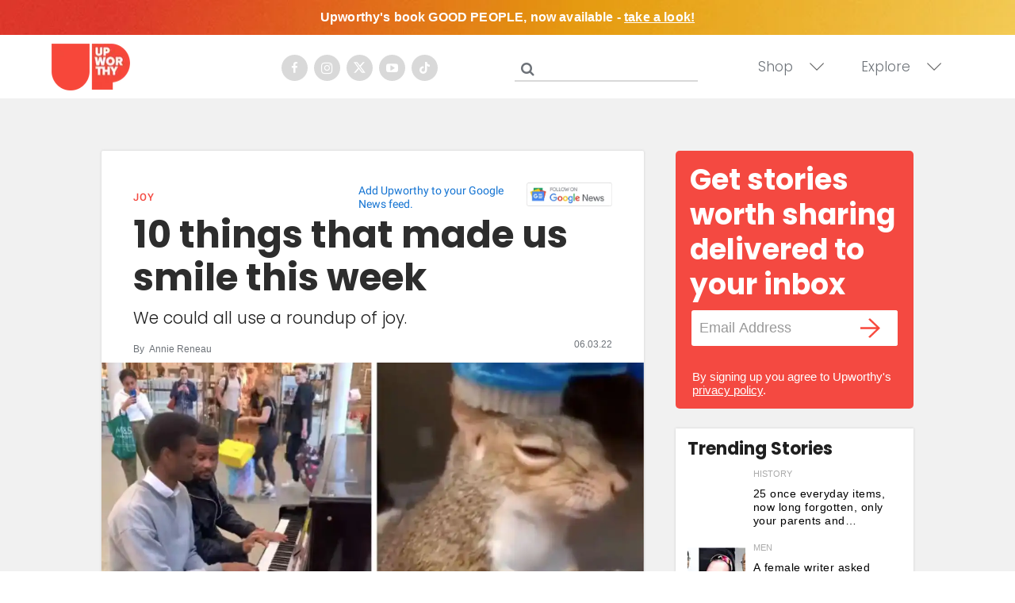

--- FILE ---
content_type: text/plain; charset=utf-8
request_url: https://ads.adthrive.com/http-api/cv2
body_size: 4972
content:
{"om":["00xbjwwl","0iyi1awv","0kl5wonw","0sm4lr19","0v9iqcb6","0y0basn0","1","1011_302_56982416","1028_8728253","1028_8739738","10868755","10ua7afe","110_589451478355172056","11142692","11509227","11641870","1185:1610326628","1185:1610326728","11896988","11963080","12010080","12010084","12010088","12168663","12169133","12171164","12171239","12181250","12181287","124843_10","124844_23","124848_8","124853_8","15b7qkfl","1611092","16_553781220","17_23391215","17_24104663","17_24104675","17_24632116","17_24632118","17_24696315","17_24696336","17_24766947","17_24766961","17_24766970","17_24767214","17_24767257","17_24794136","17_24794137","17_24794140","17_24794142","17x0742b","1819l5qo","1891/84805","1891/84806","1e3fzviw","1ftzvfyu","1h7yhpl7","1hq8r86w","1qycnxb6","1szmtd70","206_492075","2132:44012921","2132:44764946","2132:45327624","2132:45327625","2132:46039087","2132:46039513","2149:11769254","2149:12181287","2179:578606630524081767","2179:581121500461316663","2179:587972454577294590","2249:553779915","2249:553781221","2249:581439030","2249:650650503","2249:650662457","2249:700758149","2307:1819l5qo","2307:1szmtd70","2307:2ayubha1","2307:352p7o32","2307:3d4r29fd","2307:3v2n6fcp","2307:3xh2cwy9","2307:4etfwvf1","2307:66r1jy9h","2307:7cmeqmw8","2307:7uqs49qv","2307:7xb3th35","2307:87gc0tji","2307:8orkh93v","2307:9krcxphu","2307:a566o9hb","2307:b5e77p2y","2307:bc5edztw","2307:bu0fzuks","2307:c2fv14pu","2307:cuudl2xr","2307:cv0h9mrv","2307:cxi29gs9","2307:d8lb4cac","2307:dt8ncuzh","2307:e1an7fls","2307:f3tdw9f3","2307:fqeh4hao","2307:gn3plkq1","2307:h9hxhm9h","2307:hffavbt7","2307:hfqgqvcv","2307:hn3eanl8","2307:icajkkn0","2307:ixnblmho","2307:kl6f4xmt","2307:lxoi65lp","2307:niaytq9d","2307:o0qyxun9","2307:o4v8lu9d","2307:pi9dvb89","2307:plth4l1a","2307:r6vl3f1t","2307:s400875z","2307:sj78qu8s","2307:t7d69r6a","2307:u30fsj32","2307:u4atmpu4","2307:ufe8ea50","2307:v958nz4c","2307:wdpqcqr6","2307:x7xpgcfc","2307:xc88kxs9","2307:y96tvrmt","2307:z2zvrgyz","2307:zisbjpsl","2307:zjn6yvkc","2307:zommpwhw","23786257","2409_25495_176_CR52092921","2409_25495_176_CR52092922","2409_25495_176_CR52092923","2409_25495_176_CR52092957","2409_25495_176_CR52178316","2409_25495_176_CR52178317","24694794","25_53v6aquw","25_87z6cimm","25_cfnass1q","25_lui7w03k","25_oz31jrd0","25_sgaw7i5o","25_sqmqxvaf","25_utberk8n","25_v8cczmzc","25_yi6qlg3p","25_ztlksnbe","262592","2662_200562_8172720","2662_200562_8182931","2715_9888_262592","2715_9888_440665","2715_9888_549635","2760:176_CR52092921","2760:176_CR52092923","2760:176_CR52178316","29239865","29414696","29414711","29_605367472","2mokbgft","2pu0gomp","308_125204_13","33603859","33605403","33605623","33605950","33637455","34182009","34552895","3490:CR52223710","352982p7o32","352p7o32","3646_185414_T26335189","3646_185414_T26469746","3646_185414_T26469802","3658_104709_0llgkye7","3658_104709_h9hxhm9h","3658_104709_o0qyxun9","3658_104709_s400875z","3658_104709_wdpqcqr6","3658_136236_x7xpgcfc","3658_150236_gtdy3hrw","3658_15038_0c8tzhqm","3658_15066_zbtz7ea1","3658_15078_fqeh4hao","3658_15078_revf1erj","3658_15106_u4atmpu4","3658_179461_ppn03peq","3658_18008_76odrdws","3658_18008_r6vl3f1t","3658_19243_cjsd6ifa","3658_203382_f3tdw9f3","3658_203382_y96tvrmt","3658_203382_z2zvrgyz","3658_20625_c1hsjx06","3658_229286_1819l5qo","3658_67113_b5e77p2y","3658_93957_T26479487","36_46_11641433","375227988","37cerfai","381513943572","38495746","3LMBEkP-wis","3aPWnL8aLok","3v2n6fcp","3xh2cwy9","409_216366","409_216386","409_216397","409_216406","409_223597","409_225977","409_226324","409_227223","4111IP31KS13125134_9","4111IP31KS13125135_13","42231835","43919974","439246469228","43a7ptxe","44023623","440665","44_ZIWOKILJN5EW3OXMUHGYBV_320x50_1","45327624","45327625","458901553568","4749xx5e","47745534","485027845327","4947806","49542914","497_44_ZIWOKILJN5EW3OXMUHGYBV_300x250_1","4etfwvf1","4f963b68-6882-422a-9b08-184804e94f16","4fk9nxse","4mmcjpc4","4n9mre1i","4tgls8cg","4z9jua9x","50479792","513119272","51372410","52032057","521168","52366877","53v6aquw","549635","5504:203526","5504:203709","5504:203733","5504:203929","5510:cymho2zs","5510:g53t89bp","5510:quk7w53j","5510:r6vl3f1t","5510:u4atmpu4","5510:ycxmeyu6","554465","555_165_785326944648","5563_66529_OADD2.7284328163393_196P936VYRAEYC7IJY","55726194","55763524","557_409_216596","557_409_220139","557_409_220343","557_409_220344","558_93_b5e77p2y","558_93_oz31jrd0","558_93_rk5pkdan","558_93_u4atmpu4","56018481","56341213","564549740","5670:8172724","5670:8182931","56824595","59423067","605367462","60638194","61085224","618576351","618653722","618876699","618980679","619089559","61916211","61916223","61916225","61916229","61932920","61932925","61932957","6226512763","6226527055","6226528609","627225143","627227759","627301267","627309156","627309159","628015148","628086965","628153053","628153173","628222860","628223277","628360579","628360582","628444259","628444262","628444349","628444433","628456310","628456313","628456382","628456403","628622163","628622169","628622172","628622178","628622241","628622244","628622247","628622250","628683371","628687043","628687157","628687460","628687463","628803013","628841673","629007394","629009180","629167998","629168001","629168010","629168565","629171196","629171202","629350437","62978887","629984747","630928655","63097179","63153791","63153803","6365_61796_784844652399","6365_61796_784880263591","636910768489","648104664","651637446","6547_67916_3Bf00nSrWlVJfO0SgkSL","659713728691","66298r1jy9h","66_rczzsr0sl0nbtnfzulyc","66_ze0bfpctm522u9kyed3g","690_99485_1610326728","697189863","697189959","697189960","697189963","697190012","697876999","6bfbb9is","6cc88d42-d9e1-45c0-914e-33157749f56c","6ejtrnf9","6mrds7pc","6ok4bauh","6tj9m7jw","6uykb2q5","6wclm3on","6zt4aowl","702397981","704889081","705115523","708727053","708839917","725307736711","725307849769","7354_138543_79515090","7354_138543_84805465","74243_74_18364017","74243_74_18364062","74243_74_18364087","74243_74_18364134","74243_74_18364251","74wv3qdx","754085118673","767866825418","76mreekc","793266622530","794109848040","794di3me","7969_149355_45327624","7969_149355_45562715","7cmeqmw8","7fc6xgyo","7ituowqj","7qkajqck","7sf7w6kh","7x298b3th35","7yz8chnz","7zn7r3fs","80070358","8152859","8152878","8152879","8154360","8160967","8172734","8172741","8193073","8193076","8193078","8193095","8341_230731_589289985696794383","83464479","83464488","84578452","85540799","86434100","86739441","86925937","8831024240_564549740","8b5u826e","8hi0spuk","8l298infb0q","8orkh93v","9010/6d6f4081f445bfe6dd30563fe3476ab4","9057/0328842c8f1d017570ede5c97267f40d","9057/211d1f0fa71d1a58cabee51f2180e38f","9057/b232bee09e318349723e6bde72381ba0","9599219","965gfa0s","97_8193073","97_8193078","9925w9vu","99q18eux","9Z4uFPEnsAQ","9bemdp1b","9cjkvhqm","9krcxphu","F9Qm1g4anuk","KXbVAoi3Slg","NplsJAxRH1w","OEo5YGNlFwU","QSrKwUxdows","a1298m9wazh","a3ts2hcp","a566o9hb","a7wye4jw","a8beztgq","ascierwp","axihqhfq","axw5pt53","b90cwbcd","bbmp7y9z","bc5edztw","bd5xg6f6","bu0fzuks","bwthmrr1","bzp9la1n","c25t9p0u","cr-1oplzoysuatj","cr-1orr1qciu9vd","cr-1orr1qciuatj","cr-2azmi2ttu9vd","cr-2azmi2ttuatj","cr-2azmi2ttubwe","cr-2azmi2ttubxe","cr-6ovjht2eu9vd","cr-6ovjht2euatj","cr-6ovjht2eubwe","cr-84p465mpuatj","cr-9yofpq6pubxe","cr-a9s2xg0tubwj","cr-aaqt0j8yubwj","cr-aav1zf7xubwj","cr-aav1zg0qubwj","cr-aav1zg0yubwj","cr-aav22g2vubwj","cr-aav22g3uubwj","cr-aaw20e2pubwj","cr-aaw20e3pubwj","cr-aaw20e3rubwj","cr-aawz2m2vubwj","cr-aawz2m3wubwj","cr-aawz2m5xubwj","cr-aawz3f0wubwj","cr-aawz3f4wubwj","cr-aawz3fzwubwj","cr-b36v89xyuatj","cr-fcbkarj1u9vd","cr-g7xv5i0qvft","cr-g7ywwk7qvft","cr223-e8tw3e4qxeu","cunmjkl4","cuudl2xr","cv0h9mrv","cymho2zs","ddd2k10l","de66hk0y","dft15s69","dsugp5th","dt8ncuzh","duovgl0f","dwghal43","dxfpbb3p","e1an7fls","e8e7491e-96e7-42ea-8ad9-46a1a3fa9c6f","eal0nev6","ey8vsnzk","ez2988lh6cn","ez8lh6cn","f3h9fqou","f3tdw9f3","f8e4ig0n","fedfl7m8","fovbyhjn","fpbj0p83","fq298eh4hao","fqsh3oko","fwpo5wab","g29thswx","g2ozgyf2","g33ctchk","g4kw4fir","g749lgab","ge4000vb","gn3plkq1","gtdy3hrw","h1m1w12p","hf298qgqvcv","hffavbt7","hfqgqvcv","hgrz3ggo","hn2983eanl8","hn3eanl8","hswgcqif","hu52wf5i","hueqprai","hwr63jqc","i2aglcoy","i35hdrxv","icajkkn0","itaqmlds","ixnblmho","iy6hsneq","j39smngx","jfy9255s","jlqm3ol6","jsy1a3jk","k0csqwfi","k2xfz54q","kai19y4u","kk5768bd","kl6f4xmt","l45j4icj","l4p5cwls","l5x3df1q","lc408s2k","ll77hviy","lqdvaorh","lz3fz8kp","m1gs48fk","mf9hp67j","mmk7sko0","mne39gsk","mnzinbrt","muvxy961","n3298egwnq7","n3egwnq7","n8w0plts","nr5arrhc","nx53afwv","o2s05iig","oczmkbuu","of8dd9pr","omlkxvu8","ooo6jtia","op9gtamy","oz31jrd0","p0noqqn9","p0odjzyt","p3lqbugu","pefxr7k2","pi6u4hm4","pi9dvb89","pkydekxi","pl298th4l1a","plth4l1a","q1a81kuj","qqvgscdx","qt09ii59","quk7w53j","quuhpp2i","r0u09phz","r3298co354x","r3co354x","r6vl3f1t","rbs0tzzw","revf1erj","riaslz7g","rxj4b6nw","s2ahu2ae","s4s41bit","sj78qu8s","sslkianq","ssnofwh5","szwhi7rt","t2dlmwva","t7d69r6a","ti0s3bz3","tt298y470r7","tzngt86j","u1jb75sm","u2x4z0j8","u30fsj32","u32980fsj32","u3i8n6ef","u4atmpu4","uda4zi8x","uqph5v76","utberk8n","v224plyd","v8v6h2i5","vbivoyo6","vdcb5d4i","wih2rdv3","wrcm5qch","wt0wmo2s","wvuhrb6o","x8ej2sbt","xgjdt26g","xszg0ebh","y141rtv6","y96tvrmt","yass8yy7","yck56l4i","ycxmeyu6","ygwxiaon","yi6qlg3p","ymlqngxd","yrlpef8w","z0t9f1cw","z2zvrgyz","zep75yl2","zh83vvb7","zi298sbjpsl","ziox91q0","zisbjpsl","zpm9ltrh","zsvdh1xi","7979132","7979135"],"pmp":[],"adomains":["123notices.com","1md.org","about.bugmd.com","acelauncher.com","adameve.com","akusoli.com","allyspin.com","askanexpertonline.com","atomapplications.com","bassbet.com","betsson.gr","biz-zone.co","bizreach.jp","braverx.com","bubbleroom.se","bugmd.com","buydrcleanspray.com","byrna.com","capitaloneshopping.com","clarifion.com","combatironapparel.com","controlcase.com","convertwithwave.com","cotosen.com","countingmypennies.com","cratedb.com","croisieurope.be","cs.money","dallasnews.com","definition.org","derila-ergo.com","dhgate.com","dhs.gov","displate.com","easyprint.app","easyrecipefinder.co","fabpop.net","familynow.club","fla-keys.com","folkaly.com","g123.jp","gameswaka.com","getbugmd.com","getconsumerchoice.com","getcubbie.com","gowavebrowser.co","gowdr.com","gransino.com","grosvenorcasinos.com","guard.io","hero-wars.com","holts.com","instantbuzz.net","itsmanual.com","jackpotcitycasino.com","justanswer.com","justanswer.es","la-date.com","lightinthebox.com","liverrenew.com","local.com","lovehoney.com","lulutox.com","lymphsystemsupport.com","manualsdirectory.org","meccabingo.com","medimops.de","mensdrivingforce.com","millioner.com","miniretornaveis.com","mobiplus.me","myiq.com","national-lottery.co.uk","naturalhealthreports.net","nbliver360.com","nikke-global.com","nordicspirit.co.uk","nuubu.com","onlinemanualspdf.co","original-play.com","outliermodel.com","paperela.com","paradisestays.site","parasiterelief.com","peta.org","photoshelter.com","plannedparenthood.org","playvod-za.com","printeasilyapp.com","printwithwave.com","profitor.com","quicklearnx.com","quickrecipehub.com","rakuten-sec.co.jp","rangeusa.com","refinancegold.com","robocat.com","royalcaribbean.com","saba.com.mx","shift.com","simple.life","spinbara.com","systeme.io","taboola.com","tackenberg.de","temu.com","tenfactorialrocks.com","theoceanac.com","topaipick.com","totaladblock.com","usconcealedcarry.com","vagisil.com","vegashero.com","vegogarden.com","veryfast.io","viewmanuals.com","viewrecipe.net","votervoice.net","vuse.com","wavebrowser.co","wavebrowserpro.com","weareplannedparenthood.org","xiaflex.com","yourchamilia.com"]}